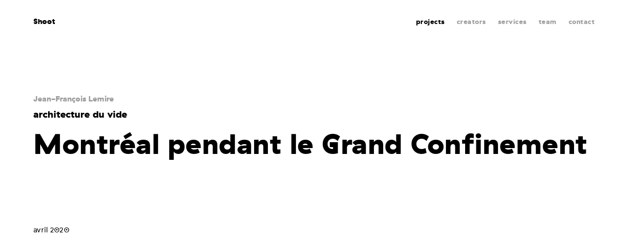

--- FILE ---
content_type: text/html; charset=utf-8
request_url: https://www.shootstudio.ca/en/project/architecture-du-vide?cat=893&proj=16819
body_size: 5925
content:


<!DOCTYPE html>
<html class="no-js" xmlns="http://www.w3.org/1999/xhtml" lang="en">
<head>
	<meta charset="utf-8" />
							<title>architecture du vide | Suffixe global</title>
	<meta name="description" content="Montreal based photography and video production house. Also a talent hub, Shoot Studio gives a full creative service." />

	<meta name="format-detection" content="telephone=no" />
	<meta name="viewport" content="width=device-width, initial-scale=1" />

	<meta property="og:title" content="shoot" />
	<meta property="og:description" content="Montreal based photography and video production house. Also a talent hub, Shoot Studio gives a full creative service." />
	<meta property="og:image" content="                /files/projets/Martin-Girard/mindset/Shot-5_0234.jpg
            "/>
	<meta property="og:url" content="https://www.shootstudio.ca/en/project/architecture-du-vide"/>
	<meta property="og:type" content="website" />

	<meta name="twitter:card" content="summary" />
	<meta name="twitter:site" content="@USER" />
	<meta name="twitter:title" content="shoot" />
	<meta name="twitter:description" content="Montreal based photography and video production house. Also a talent hub, Shoot Studio gives a full creative service." />
	<meta name="twitter:image" content="                /files/projets/Martin-Girard/mindset/Shot-5_0234.jpg
            " />

	
	    
    
<meta name="google-site-verification" content="-5n_pvuQPyX8JTDfTpxLFzXpGWA3O-OIiq_tphYcgRk" />

    <script>
        dataLayer = [{'URI': document.location.pathname + document.location.search + document.location.hash,
                'URIunilingue': 'https://www.shootstudio.ca/fr/projet/architecture-du-vide',                    'pageType': 'projet',
                'language': 'en'
        }];
    </script>

    <script>(function(w,d,s,l,i){w[l]=w[l]||[];w[l].push({'gtm.start':
    new Date().getTime(),event:'gtm.js'});var f=d.getElementsByTagName(s)[0],
    j=d.createElement(s),dl=l!='dataLayer'?'&l='+l:'';j.async=true;j.src=
    'https://www.googletagmanager.com/gtm.js?id='+i+dl;f.parentNode.insertBefore(j,f);
    })(window,document,'script','dataLayer','GTM-5NHNP5L');</script>

	<link rel="apple-touch-icon" sizes="152x152" href="/assets/img/favicons/apple-touch-icon.png">
    <link rel="icon" type="image/png" sizes="32x32" href="/assets/img/favicons/favicon-32x32.png">
    <link rel="icon" type="image/png" sizes="16x16" href="/assets/img/favicons/favicon-16x16.png">
    <link rel="manifest" href="/assets/img/favicons/manifest.json">
    <link rel="mask-icon" href="/assets/img/favicons/safari-pinned-tab.svg" color="#5bbad5">
    <meta name="theme-color" content="#ffffff">

    <link href="/assets/css/main.min.css?v=1655899868" rel="stylesheet" type="text/css" />
    <link href="/assets/css/fonts.min.css?v=1655899868" rel="stylesheet" type="text/css" />

	<link rel="home" href="https://www.shootstudio.ca/en/" />
					<link rel="canonical" href="https://www.shootstudio.ca/en/project/architecture-du-vide">
	<style type="text/css">
.admin_bar_icon{display:inline-block;margin-right:5px;width:15px;-webkit-transform:translateY(2px);transform:translateY(2px)}.admin_edit.admin_edit_embedded,.admin_edit_info{display:-webkit-flex;display:-ms-flexbox;box-sizing:border-box;font-family:BlinkMacSystemFont,-apple-system,"Trebuchet MS","Lucida Grande","Lucida Sans Unicode","Lucida Sans",Tahoma,sans-serif}.admin_bar_icon svg{width:100%}@media screen and (max-width:600px){.admin_bar_wrapper .admin_bar_icon{margin-right:7px;width:22px}}.admin_edit.admin_edit_embedded{display:flex;-webkit-flex-flow:row wrap;-ms-flex-flow:row wrap;flex-flow:row wrap;-webkit-justify-content:space-between;-ms-flex-pack:justify;justify-content:space-between;margin:20px 0;position:relative;width:100%;background-color:#f5f5f5;border:1px solid rgba(0,0,0,.8);font-size:17px;color:rgba(0,0,0,.8);transition:border .2s ease-out,opacity .2s ease-out}.admin_edit.admin_edit_embedded:hover{border-color:#d85b4b}.admin_edit_link{display:inline-block;padding:9px 9px 7px;background-color:rgba(0,0,0,.8);color:#fff!important;text-decoration:none!important;text-transform:uppercase;transition:background .2s ease-out;white-space:nowrap}.admin_edit_link:hover{background-color:#d85b4b}.admin_edit_info{display:flex;-webkit-flex-flow:column nowrap;-ms-flex-flow:column nowrap;flex-flow:column nowrap;-webkit-justify-content:center;-ms-flex-pack:center;justify-content:center;-webkit-flex:1 0 100%;-ms-flex:1 0 100%;flex:1 0 100%;padding:8px 10px;background-color:rgba(0,0,0,.05);font-size:.8em;line-height:1.5;color:#505050}.admin_edit_info p{margin:0 0 8px;max-width:700px}.admin_edit_info p:last-child{margin-bottom:0}.admin_edit_info a{color:#d85b4b!important}.admin_edit_entry_updated{display:-webkit-flex;display:-ms-flexbox;display:flex;-webkit-flex-flow:row nowrap;-ms-flex-flow:row nowrap;flex-flow:row nowrap;-webkit-align-items:center;-ms-flex-align:center;align-items:center;padding-right:10px;font-weight:500;font-size:.8em}.admin_edit_revision_note{max-width:700px}@media screen and (min-width:601px){.admin_edit_container .admin_edit.admin_edit_embedded{margin:20px 0 0;border:none;opacity:.3}.admin_edit_container{margin-bottom:20px;outline:transparent dashed 1px;outline-offset:3px;transition:outline-color .2s ease-out}.admin_edit_container:hover{outline-color:#d85b4b}.admin_edit_container:hover .admin_edit{opacity:1}}
</style></head>

	
<body class="p_projet">

    <noscript>
                    <iframe src="https://www.googletagmanager.com/ns.html?id=GTM-5NHNP5L" height="0" width="0" style="display:none;visibility:hidden"></iframe>
                <p>Check your browser&#039;s parameters and activate Javascript for an optimal website experience.</p>
    </noscript>
	<div class="wrapper">
            <header class="header_main">
                    <section class="hero_main"></section>
            <nav class="nav_main" data-main-nav>
    <div class="wrap wrap_larger">
        <span class="mobile_nav_wrapper"><a href="/en" class="active home_link">Shoot</a><button class="b_hamburger" type="button" data-hamburger><span class="bread"></span><span class="meat"></span><span class="bread"></span></button></span><div class="links_wrapper"><a href="https://www.shootstudio.ca/en/#filt" class="active">projects</a><span class="v_desktop_ib"><a href="" class="" data-header-filter-button="createur" data-unselected="creators"><span class="name">creators</span></a></span><a href="https://www.shootstudio.ca/en/services" class="">services</a><a href="https://www.shootstudio.ca/en/team" class="">team</a><a class="contact_link " href="https://www.shootstudio.ca/en/contact" >contact</a><div class="v_tabletp social_module"><ul><li><a href="https://vimeo.com/shootstudio" class="icon icon_middle icon_vimeo"  target="_blank"></a></li><li><a href="https://www.instagram.com/shootstudio/?hl=fr-ca" class="icon icon_middle icon_instagram"  target="_blank"></a></li><li><a href="https://www.facebook.com/Shoot-Studio-208099439224757/" class="icon icon_middle icon_facebook"  target="_blank"></a></li></ul></div><!-- Header creators list --><div class="filter_list_wrapper" data-header-filter-lists><div class="filter_list" data-filter-list="createur" style="display: none;"><h2 class="v_desktop">I Shoot, you Shoot, they Shoot</h2><h2 class="v_tabletp">creators</h2><ul><li><a href="https://www.shootstudio.ca/en/creator/pierre-manning" data-tracking="accueil|filtre|pierre-manning|genericGAEvent">Pierre Manning</a></li><li><a href="https://www.shootstudio.ca/en/creator/martin-girard" data-tracking="accueil|filtre|martin-girard|genericGAEvent">Martin Girard</a></li><li><a href="https://www.shootstudio.ca/en/creator/philippe-richelet" data-tracking="accueil|filtre|philippe-richelet|genericGAEvent">Philippe Richelet</a></li><li><a href="https://www.shootstudio.ca/en/creator/eleonore-cote-savard" data-tracking="accueil|filtre|éléonore-côté-savard|genericGAEvent">Éléonore Côté-Savard</a></li><li><a href="https://www.shootstudio.ca/en/creator/vladim-vilain" data-tracking="accueil|filtre|vladim-vilain|genericGAEvent">Vladim Vilain</a></li><li><a href="https://www.shootstudio.ca/en/creator/nastia-cloutier-ignatiev" data-tracking="accueil|filtre|nastia-cloutier-ignatiev|genericGAEvent">Nastia Cloutier-Ignatiev</a></li><li><a href="https://www.shootstudio.ca/en/creator/pierre-nicolas-lessard" data-tracking="accueil|filtre|pierre-nicolas-lessard|genericGAEvent">Pierre-Nicolas Lessard</a></li><li><a href="https://www.shootstudio.ca/en/creator/sylvie-li" data-tracking="accueil|filtre|sylvie-li|genericGAEvent">sylvie li</a></li><li><a href="https://www.shootstudio.ca/en/creator/zach-phan" data-tracking="accueil|filtre|zach-phan|genericGAEvent">Zach Phan</a></li><li><a href="https://www.shootstudio.ca/en/creator/lucas-harrison-rupnik" data-tracking="accueil|filtre|lucas-harrison-rupnik|genericGAEvent">Lucas Harrison Rupnik</a></li><li><a href="https://www.shootstudio.ca/en/creator/jean-françois-lemire" data-tracking="accueil|filtre|jean-françois-lemire|genericGAEvent">Jean-François Lemire</a></li><li><a href="https://www.shootstudio.ca/en/creator/hans-laurendeau" data-tracking="accueil|filtre|hans-laurendeau|genericGAEvent">Hans Laurendeau</a></li><li><a href="https://www.shootstudio.ca/en/creator/jean-francois-gratton" data-tracking="accueil|filtre|jean-françois-gratton|genericGAEvent">Jean-François Gratton</a></li><li><a href="https://www.shootstudio.ca/en/creator/felix-renaud" data-tracking="accueil|filtre|felix-renaud|genericGAEvent">Felix Renaud</a></li><li><a href="https://www.shootstudio.ca/en/creator/matt-charland" data-tracking="accueil|filtre|matt-charland|genericGAEvent">Matt Charland</a></li></ul></div></div></div>    </div>
</nav>
            </header>
<main>
			
    <section class="wrap wrap_large project_description" data-inview="fromBottom">
    <div class="creators_list">
                                    <a href="https://www.shootstudio.ca/en/creator/jean-françois-lemire">Jean-François Lemire</a>
                        </div>
    <h1>architecture du vide</h1>
    <h2>Montréal pendant le Grand Confinement</h2>
            <article class="credit_wrapper g g_float cf">
            <div class="g_item g_4_6 tabletp_g_1">
                <p class="">avril 2020</p>
            </div>
            <div class="g_item g_2_6 tabletp_g_1 categories_wrapper">
                                            </div>
        </article>
    </section>                                 <section class="m_media wrap wrap_larger" data-inview="fromBottom">
        <figure class="media_wrapper"  data-image-resize="0.66666666666667">
                     <div class="img_wrapper img_expandable" data-js-overlay-content>
                            <div class="img_background_wrapper">
            <div class="img_fixed" style="background: #000000; padding-bottom: 66.666666666667%; height: 0;"  data-lazy-load >
                <img alt="" src="[data-uri]" data-src="/files/projets/JFLemire/architechture-du-vide/1-entete/Vide-Intro-001.jpg" height="1280" width="1920"/>
            </div>
        </div>
    
            </div>
        </figure>
</section> <section class="wrap wrap_larger  m_gallery_grid" data-inview="fromBottom"><figure><div class="swiper-container "><div class="g swiper-wrapper"><div class="g_item g_1_3 tabletp_g_1 images_wrapper "><div class="images_wrapper img_expandable" data-js-overlay-content="[{&quot;imageUrl&quot;:&quot;\/files\/projets\/JFLemire\/architechture-du-vide\/grille-2-3x4\/Vide-002.jpg&quot;},{&quot;imageUrl&quot;:&quot;\/files\/projets\/JFLemire\/architechture-du-vide\/grille-2-3x4\/Vide-001.jpg&quot;},{&quot;imageUrl&quot;:&quot;\/files\/projets\/JFLemire\/architechture-du-vide\/grille-2-3x4\/Vide-003.jpg&quot;},{&quot;imageUrl&quot;:&quot;\/files\/projets\/JFLemire\/architechture-du-vide\/grille-2-3x4\/Vide-004.jpg&quot;},{&quot;imageUrl&quot;:&quot;\/files\/projets\/JFLemire\/architechture-du-vide\/grille-2-3x4\/Vide-005.jpg&quot;},{&quot;imageUrl&quot;:&quot;\/files\/projets\/JFLemire\/architechture-du-vide\/grille-2-3x4\/Vide-006.jpg&quot;},{&quot;imageUrl&quot;:&quot;\/files\/projets\/JFLemire\/architechture-du-vide\/grille-2-3x4\/Vide-007.jpg&quot;},{&quot;imageUrl&quot;:&quot;\/files\/projets\/JFLemire\/architechture-du-vide\/grille-2-3x4\/Vide-008.jpg&quot;},{&quot;imageUrl&quot;:&quot;\/files\/projets\/JFLemire\/architechture-du-vide\/grille-2-3x4\/Vide-009.jpg&quot;},{&quot;imageUrl&quot;:&quot;\/files\/projets\/JFLemire\/architechture-du-vide\/grille-2-3x4\/Vide-010.jpg&quot;},{&quot;imageUrl&quot;:&quot;\/files\/projets\/JFLemire\/architechture-du-vide\/grille-2-3x4\/Vide-011.jpg&quot;},{&quot;imageUrl&quot;:&quot;\/files\/projets\/JFLemire\/architechture-du-vide\/grille-2-3x4\/Vide-012.jpg&quot;}]" data-js-overlay-index="0"><div class="img_background_wrapper"><div class="img_fixed" style="background: #000000; padding-bottom: 150%; height: 0;"  data-lazy-load data-ratio="1.5"><img alt="" src="[data-uri]" data-src="/files/projets/JFLemire/architechture-du-vide/grille-2-3x4/Vide-002.jpg" height="1920" width="1280"/></div></div></div></div><div class="g_item g_1_3 tabletp_g_1 images_wrapper "><div class="images_wrapper img_expandable" data-js-overlay-content="[{&quot;imageUrl&quot;:&quot;\/files\/projets\/JFLemire\/architechture-du-vide\/grille-2-3x4\/Vide-002.jpg&quot;},{&quot;imageUrl&quot;:&quot;\/files\/projets\/JFLemire\/architechture-du-vide\/grille-2-3x4\/Vide-001.jpg&quot;},{&quot;imageUrl&quot;:&quot;\/files\/projets\/JFLemire\/architechture-du-vide\/grille-2-3x4\/Vide-003.jpg&quot;},{&quot;imageUrl&quot;:&quot;\/files\/projets\/JFLemire\/architechture-du-vide\/grille-2-3x4\/Vide-004.jpg&quot;},{&quot;imageUrl&quot;:&quot;\/files\/projets\/JFLemire\/architechture-du-vide\/grille-2-3x4\/Vide-005.jpg&quot;},{&quot;imageUrl&quot;:&quot;\/files\/projets\/JFLemire\/architechture-du-vide\/grille-2-3x4\/Vide-006.jpg&quot;},{&quot;imageUrl&quot;:&quot;\/files\/projets\/JFLemire\/architechture-du-vide\/grille-2-3x4\/Vide-007.jpg&quot;},{&quot;imageUrl&quot;:&quot;\/files\/projets\/JFLemire\/architechture-du-vide\/grille-2-3x4\/Vide-008.jpg&quot;},{&quot;imageUrl&quot;:&quot;\/files\/projets\/JFLemire\/architechture-du-vide\/grille-2-3x4\/Vide-009.jpg&quot;},{&quot;imageUrl&quot;:&quot;\/files\/projets\/JFLemire\/architechture-du-vide\/grille-2-3x4\/Vide-010.jpg&quot;},{&quot;imageUrl&quot;:&quot;\/files\/projets\/JFLemire\/architechture-du-vide\/grille-2-3x4\/Vide-011.jpg&quot;},{&quot;imageUrl&quot;:&quot;\/files\/projets\/JFLemire\/architechture-du-vide\/grille-2-3x4\/Vide-012.jpg&quot;}]" data-js-overlay-index="1"><div class="img_background_wrapper"><div class="img_fixed" style="background: #000000; padding-bottom: 150%; height: 0;"  data-lazy-load data-ratio="1.5"><img alt="" src="[data-uri]" data-src="/files/projets/JFLemire/architechture-du-vide/grille-2-3x4/Vide-001.jpg" height="1920" width="1280"/></div></div></div></div><div class="g_item g_1_3 tabletp_g_1 images_wrapper "><div class="images_wrapper img_expandable" data-js-overlay-content="[{&quot;imageUrl&quot;:&quot;\/files\/projets\/JFLemire\/architechture-du-vide\/grille-2-3x4\/Vide-002.jpg&quot;},{&quot;imageUrl&quot;:&quot;\/files\/projets\/JFLemire\/architechture-du-vide\/grille-2-3x4\/Vide-001.jpg&quot;},{&quot;imageUrl&quot;:&quot;\/files\/projets\/JFLemire\/architechture-du-vide\/grille-2-3x4\/Vide-003.jpg&quot;},{&quot;imageUrl&quot;:&quot;\/files\/projets\/JFLemire\/architechture-du-vide\/grille-2-3x4\/Vide-004.jpg&quot;},{&quot;imageUrl&quot;:&quot;\/files\/projets\/JFLemire\/architechture-du-vide\/grille-2-3x4\/Vide-005.jpg&quot;},{&quot;imageUrl&quot;:&quot;\/files\/projets\/JFLemire\/architechture-du-vide\/grille-2-3x4\/Vide-006.jpg&quot;},{&quot;imageUrl&quot;:&quot;\/files\/projets\/JFLemire\/architechture-du-vide\/grille-2-3x4\/Vide-007.jpg&quot;},{&quot;imageUrl&quot;:&quot;\/files\/projets\/JFLemire\/architechture-du-vide\/grille-2-3x4\/Vide-008.jpg&quot;},{&quot;imageUrl&quot;:&quot;\/files\/projets\/JFLemire\/architechture-du-vide\/grille-2-3x4\/Vide-009.jpg&quot;},{&quot;imageUrl&quot;:&quot;\/files\/projets\/JFLemire\/architechture-du-vide\/grille-2-3x4\/Vide-010.jpg&quot;},{&quot;imageUrl&quot;:&quot;\/files\/projets\/JFLemire\/architechture-du-vide\/grille-2-3x4\/Vide-011.jpg&quot;},{&quot;imageUrl&quot;:&quot;\/files\/projets\/JFLemire\/architechture-du-vide\/grille-2-3x4\/Vide-012.jpg&quot;}]" data-js-overlay-index="2"><div class="img_background_wrapper"><div class="img_fixed" style="background: #000000; padding-bottom: 150%; height: 0;"  data-lazy-load data-ratio="1.5"><img alt="" src="[data-uri]" data-src="/files/projets/JFLemire/architechture-du-vide/grille-2-3x4/Vide-003.jpg" height="1920" width="1280"/></div></div></div></div><div class="g_item g_1_3 tabletp_g_1 images_wrapper "><div class="images_wrapper img_expandable" data-js-overlay-content="[{&quot;imageUrl&quot;:&quot;\/files\/projets\/JFLemire\/architechture-du-vide\/grille-2-3x4\/Vide-002.jpg&quot;},{&quot;imageUrl&quot;:&quot;\/files\/projets\/JFLemire\/architechture-du-vide\/grille-2-3x4\/Vide-001.jpg&quot;},{&quot;imageUrl&quot;:&quot;\/files\/projets\/JFLemire\/architechture-du-vide\/grille-2-3x4\/Vide-003.jpg&quot;},{&quot;imageUrl&quot;:&quot;\/files\/projets\/JFLemire\/architechture-du-vide\/grille-2-3x4\/Vide-004.jpg&quot;},{&quot;imageUrl&quot;:&quot;\/files\/projets\/JFLemire\/architechture-du-vide\/grille-2-3x4\/Vide-005.jpg&quot;},{&quot;imageUrl&quot;:&quot;\/files\/projets\/JFLemire\/architechture-du-vide\/grille-2-3x4\/Vide-006.jpg&quot;},{&quot;imageUrl&quot;:&quot;\/files\/projets\/JFLemire\/architechture-du-vide\/grille-2-3x4\/Vide-007.jpg&quot;},{&quot;imageUrl&quot;:&quot;\/files\/projets\/JFLemire\/architechture-du-vide\/grille-2-3x4\/Vide-008.jpg&quot;},{&quot;imageUrl&quot;:&quot;\/files\/projets\/JFLemire\/architechture-du-vide\/grille-2-3x4\/Vide-009.jpg&quot;},{&quot;imageUrl&quot;:&quot;\/files\/projets\/JFLemire\/architechture-du-vide\/grille-2-3x4\/Vide-010.jpg&quot;},{&quot;imageUrl&quot;:&quot;\/files\/projets\/JFLemire\/architechture-du-vide\/grille-2-3x4\/Vide-011.jpg&quot;},{&quot;imageUrl&quot;:&quot;\/files\/projets\/JFLemire\/architechture-du-vide\/grille-2-3x4\/Vide-012.jpg&quot;}]" data-js-overlay-index="3"><div class="img_background_wrapper"><div class="img_fixed" style="background: #000000; padding-bottom: 150%; height: 0;"  data-lazy-load data-ratio="1.5"><img alt="" src="[data-uri]" data-src="/files/projets/JFLemire/architechture-du-vide/grille-2-3x4/Vide-004.jpg" height="1920" width="1280"/></div></div></div></div><div class="g_item g_1_3 tabletp_g_1 images_wrapper "><div class="images_wrapper img_expandable" data-js-overlay-content="[{&quot;imageUrl&quot;:&quot;\/files\/projets\/JFLemire\/architechture-du-vide\/grille-2-3x4\/Vide-002.jpg&quot;},{&quot;imageUrl&quot;:&quot;\/files\/projets\/JFLemire\/architechture-du-vide\/grille-2-3x4\/Vide-001.jpg&quot;},{&quot;imageUrl&quot;:&quot;\/files\/projets\/JFLemire\/architechture-du-vide\/grille-2-3x4\/Vide-003.jpg&quot;},{&quot;imageUrl&quot;:&quot;\/files\/projets\/JFLemire\/architechture-du-vide\/grille-2-3x4\/Vide-004.jpg&quot;},{&quot;imageUrl&quot;:&quot;\/files\/projets\/JFLemire\/architechture-du-vide\/grille-2-3x4\/Vide-005.jpg&quot;},{&quot;imageUrl&quot;:&quot;\/files\/projets\/JFLemire\/architechture-du-vide\/grille-2-3x4\/Vide-006.jpg&quot;},{&quot;imageUrl&quot;:&quot;\/files\/projets\/JFLemire\/architechture-du-vide\/grille-2-3x4\/Vide-007.jpg&quot;},{&quot;imageUrl&quot;:&quot;\/files\/projets\/JFLemire\/architechture-du-vide\/grille-2-3x4\/Vide-008.jpg&quot;},{&quot;imageUrl&quot;:&quot;\/files\/projets\/JFLemire\/architechture-du-vide\/grille-2-3x4\/Vide-009.jpg&quot;},{&quot;imageUrl&quot;:&quot;\/files\/projets\/JFLemire\/architechture-du-vide\/grille-2-3x4\/Vide-010.jpg&quot;},{&quot;imageUrl&quot;:&quot;\/files\/projets\/JFLemire\/architechture-du-vide\/grille-2-3x4\/Vide-011.jpg&quot;},{&quot;imageUrl&quot;:&quot;\/files\/projets\/JFLemire\/architechture-du-vide\/grille-2-3x4\/Vide-012.jpg&quot;}]" data-js-overlay-index="4"><div class="img_background_wrapper"><div class="img_fixed" style="background: #000000; padding-bottom: 150%; height: 0;"  data-lazy-load data-ratio="1.5"><img alt="" src="[data-uri]" data-src="/files/projets/JFLemire/architechture-du-vide/grille-2-3x4/Vide-005.jpg" height="1920" width="1280"/></div></div></div></div><div class="g_item g_1_3 tabletp_g_1 images_wrapper "><div class="images_wrapper img_expandable" data-js-overlay-content="[{&quot;imageUrl&quot;:&quot;\/files\/projets\/JFLemire\/architechture-du-vide\/grille-2-3x4\/Vide-002.jpg&quot;},{&quot;imageUrl&quot;:&quot;\/files\/projets\/JFLemire\/architechture-du-vide\/grille-2-3x4\/Vide-001.jpg&quot;},{&quot;imageUrl&quot;:&quot;\/files\/projets\/JFLemire\/architechture-du-vide\/grille-2-3x4\/Vide-003.jpg&quot;},{&quot;imageUrl&quot;:&quot;\/files\/projets\/JFLemire\/architechture-du-vide\/grille-2-3x4\/Vide-004.jpg&quot;},{&quot;imageUrl&quot;:&quot;\/files\/projets\/JFLemire\/architechture-du-vide\/grille-2-3x4\/Vide-005.jpg&quot;},{&quot;imageUrl&quot;:&quot;\/files\/projets\/JFLemire\/architechture-du-vide\/grille-2-3x4\/Vide-006.jpg&quot;},{&quot;imageUrl&quot;:&quot;\/files\/projets\/JFLemire\/architechture-du-vide\/grille-2-3x4\/Vide-007.jpg&quot;},{&quot;imageUrl&quot;:&quot;\/files\/projets\/JFLemire\/architechture-du-vide\/grille-2-3x4\/Vide-008.jpg&quot;},{&quot;imageUrl&quot;:&quot;\/files\/projets\/JFLemire\/architechture-du-vide\/grille-2-3x4\/Vide-009.jpg&quot;},{&quot;imageUrl&quot;:&quot;\/files\/projets\/JFLemire\/architechture-du-vide\/grille-2-3x4\/Vide-010.jpg&quot;},{&quot;imageUrl&quot;:&quot;\/files\/projets\/JFLemire\/architechture-du-vide\/grille-2-3x4\/Vide-011.jpg&quot;},{&quot;imageUrl&quot;:&quot;\/files\/projets\/JFLemire\/architechture-du-vide\/grille-2-3x4\/Vide-012.jpg&quot;}]" data-js-overlay-index="5"><div class="img_background_wrapper"><div class="img_fixed" style="background: #000000; padding-bottom: 150%; height: 0;"  data-lazy-load data-ratio="1.5"><img alt="" src="[data-uri]" data-src="/files/projets/JFLemire/architechture-du-vide/grille-2-3x4/Vide-006.jpg" height="1920" width="1280"/></div></div></div></div><div class="g_item g_1_3 tabletp_g_1 images_wrapper "><div class="images_wrapper img_expandable" data-js-overlay-content="[{&quot;imageUrl&quot;:&quot;\/files\/projets\/JFLemire\/architechture-du-vide\/grille-2-3x4\/Vide-002.jpg&quot;},{&quot;imageUrl&quot;:&quot;\/files\/projets\/JFLemire\/architechture-du-vide\/grille-2-3x4\/Vide-001.jpg&quot;},{&quot;imageUrl&quot;:&quot;\/files\/projets\/JFLemire\/architechture-du-vide\/grille-2-3x4\/Vide-003.jpg&quot;},{&quot;imageUrl&quot;:&quot;\/files\/projets\/JFLemire\/architechture-du-vide\/grille-2-3x4\/Vide-004.jpg&quot;},{&quot;imageUrl&quot;:&quot;\/files\/projets\/JFLemire\/architechture-du-vide\/grille-2-3x4\/Vide-005.jpg&quot;},{&quot;imageUrl&quot;:&quot;\/files\/projets\/JFLemire\/architechture-du-vide\/grille-2-3x4\/Vide-006.jpg&quot;},{&quot;imageUrl&quot;:&quot;\/files\/projets\/JFLemire\/architechture-du-vide\/grille-2-3x4\/Vide-007.jpg&quot;},{&quot;imageUrl&quot;:&quot;\/files\/projets\/JFLemire\/architechture-du-vide\/grille-2-3x4\/Vide-008.jpg&quot;},{&quot;imageUrl&quot;:&quot;\/files\/projets\/JFLemire\/architechture-du-vide\/grille-2-3x4\/Vide-009.jpg&quot;},{&quot;imageUrl&quot;:&quot;\/files\/projets\/JFLemire\/architechture-du-vide\/grille-2-3x4\/Vide-010.jpg&quot;},{&quot;imageUrl&quot;:&quot;\/files\/projets\/JFLemire\/architechture-du-vide\/grille-2-3x4\/Vide-011.jpg&quot;},{&quot;imageUrl&quot;:&quot;\/files\/projets\/JFLemire\/architechture-du-vide\/grille-2-3x4\/Vide-012.jpg&quot;}]" data-js-overlay-index="6"><div class="img_background_wrapper"><div class="img_fixed" style="background: #000000; padding-bottom: 150%; height: 0;"  data-lazy-load data-ratio="1.5"><img alt="" src="[data-uri]" data-src="/files/projets/JFLemire/architechture-du-vide/grille-2-3x4/Vide-007.jpg" height="1920" width="1280"/></div></div></div></div><div class="g_item g_1_3 tabletp_g_1 images_wrapper "><div class="images_wrapper img_expandable" data-js-overlay-content="[{&quot;imageUrl&quot;:&quot;\/files\/projets\/JFLemire\/architechture-du-vide\/grille-2-3x4\/Vide-002.jpg&quot;},{&quot;imageUrl&quot;:&quot;\/files\/projets\/JFLemire\/architechture-du-vide\/grille-2-3x4\/Vide-001.jpg&quot;},{&quot;imageUrl&quot;:&quot;\/files\/projets\/JFLemire\/architechture-du-vide\/grille-2-3x4\/Vide-003.jpg&quot;},{&quot;imageUrl&quot;:&quot;\/files\/projets\/JFLemire\/architechture-du-vide\/grille-2-3x4\/Vide-004.jpg&quot;},{&quot;imageUrl&quot;:&quot;\/files\/projets\/JFLemire\/architechture-du-vide\/grille-2-3x4\/Vide-005.jpg&quot;},{&quot;imageUrl&quot;:&quot;\/files\/projets\/JFLemire\/architechture-du-vide\/grille-2-3x4\/Vide-006.jpg&quot;},{&quot;imageUrl&quot;:&quot;\/files\/projets\/JFLemire\/architechture-du-vide\/grille-2-3x4\/Vide-007.jpg&quot;},{&quot;imageUrl&quot;:&quot;\/files\/projets\/JFLemire\/architechture-du-vide\/grille-2-3x4\/Vide-008.jpg&quot;},{&quot;imageUrl&quot;:&quot;\/files\/projets\/JFLemire\/architechture-du-vide\/grille-2-3x4\/Vide-009.jpg&quot;},{&quot;imageUrl&quot;:&quot;\/files\/projets\/JFLemire\/architechture-du-vide\/grille-2-3x4\/Vide-010.jpg&quot;},{&quot;imageUrl&quot;:&quot;\/files\/projets\/JFLemire\/architechture-du-vide\/grille-2-3x4\/Vide-011.jpg&quot;},{&quot;imageUrl&quot;:&quot;\/files\/projets\/JFLemire\/architechture-du-vide\/grille-2-3x4\/Vide-012.jpg&quot;}]" data-js-overlay-index="7"><div class="img_background_wrapper"><div class="img_fixed" style="background: #000000; padding-bottom: 150%; height: 0;"  data-lazy-load data-ratio="1.5"><img alt="" src="[data-uri]" data-src="/files/projets/JFLemire/architechture-du-vide/grille-2-3x4/Vide-008.jpg" height="1920" width="1280"/></div></div></div></div><div class="g_item g_1_3 tabletp_g_1 images_wrapper "><div class="images_wrapper img_expandable" data-js-overlay-content="[{&quot;imageUrl&quot;:&quot;\/files\/projets\/JFLemire\/architechture-du-vide\/grille-2-3x4\/Vide-002.jpg&quot;},{&quot;imageUrl&quot;:&quot;\/files\/projets\/JFLemire\/architechture-du-vide\/grille-2-3x4\/Vide-001.jpg&quot;},{&quot;imageUrl&quot;:&quot;\/files\/projets\/JFLemire\/architechture-du-vide\/grille-2-3x4\/Vide-003.jpg&quot;},{&quot;imageUrl&quot;:&quot;\/files\/projets\/JFLemire\/architechture-du-vide\/grille-2-3x4\/Vide-004.jpg&quot;},{&quot;imageUrl&quot;:&quot;\/files\/projets\/JFLemire\/architechture-du-vide\/grille-2-3x4\/Vide-005.jpg&quot;},{&quot;imageUrl&quot;:&quot;\/files\/projets\/JFLemire\/architechture-du-vide\/grille-2-3x4\/Vide-006.jpg&quot;},{&quot;imageUrl&quot;:&quot;\/files\/projets\/JFLemire\/architechture-du-vide\/grille-2-3x4\/Vide-007.jpg&quot;},{&quot;imageUrl&quot;:&quot;\/files\/projets\/JFLemire\/architechture-du-vide\/grille-2-3x4\/Vide-008.jpg&quot;},{&quot;imageUrl&quot;:&quot;\/files\/projets\/JFLemire\/architechture-du-vide\/grille-2-3x4\/Vide-009.jpg&quot;},{&quot;imageUrl&quot;:&quot;\/files\/projets\/JFLemire\/architechture-du-vide\/grille-2-3x4\/Vide-010.jpg&quot;},{&quot;imageUrl&quot;:&quot;\/files\/projets\/JFLemire\/architechture-du-vide\/grille-2-3x4\/Vide-011.jpg&quot;},{&quot;imageUrl&quot;:&quot;\/files\/projets\/JFLemire\/architechture-du-vide\/grille-2-3x4\/Vide-012.jpg&quot;}]" data-js-overlay-index="8"><div class="img_background_wrapper"><div class="img_fixed" style="background: #000000; padding-bottom: 150%; height: 0;"  data-lazy-load data-ratio="1.5"><img alt="" src="[data-uri]" data-src="/files/projets/JFLemire/architechture-du-vide/grille-2-3x4/Vide-009.jpg" height="1920" width="1280"/></div></div></div></div><div class="g_item g_1_3 tabletp_g_1 images_wrapper "><div class="images_wrapper img_expandable" data-js-overlay-content="[{&quot;imageUrl&quot;:&quot;\/files\/projets\/JFLemire\/architechture-du-vide\/grille-2-3x4\/Vide-002.jpg&quot;},{&quot;imageUrl&quot;:&quot;\/files\/projets\/JFLemire\/architechture-du-vide\/grille-2-3x4\/Vide-001.jpg&quot;},{&quot;imageUrl&quot;:&quot;\/files\/projets\/JFLemire\/architechture-du-vide\/grille-2-3x4\/Vide-003.jpg&quot;},{&quot;imageUrl&quot;:&quot;\/files\/projets\/JFLemire\/architechture-du-vide\/grille-2-3x4\/Vide-004.jpg&quot;},{&quot;imageUrl&quot;:&quot;\/files\/projets\/JFLemire\/architechture-du-vide\/grille-2-3x4\/Vide-005.jpg&quot;},{&quot;imageUrl&quot;:&quot;\/files\/projets\/JFLemire\/architechture-du-vide\/grille-2-3x4\/Vide-006.jpg&quot;},{&quot;imageUrl&quot;:&quot;\/files\/projets\/JFLemire\/architechture-du-vide\/grille-2-3x4\/Vide-007.jpg&quot;},{&quot;imageUrl&quot;:&quot;\/files\/projets\/JFLemire\/architechture-du-vide\/grille-2-3x4\/Vide-008.jpg&quot;},{&quot;imageUrl&quot;:&quot;\/files\/projets\/JFLemire\/architechture-du-vide\/grille-2-3x4\/Vide-009.jpg&quot;},{&quot;imageUrl&quot;:&quot;\/files\/projets\/JFLemire\/architechture-du-vide\/grille-2-3x4\/Vide-010.jpg&quot;},{&quot;imageUrl&quot;:&quot;\/files\/projets\/JFLemire\/architechture-du-vide\/grille-2-3x4\/Vide-011.jpg&quot;},{&quot;imageUrl&quot;:&quot;\/files\/projets\/JFLemire\/architechture-du-vide\/grille-2-3x4\/Vide-012.jpg&quot;}]" data-js-overlay-index="9"><div class="img_background_wrapper"><div class="img_fixed" style="background: #000000; padding-bottom: 150%; height: 0;"  data-lazy-load data-ratio="1.5"><img alt="" src="[data-uri]" data-src="/files/projets/JFLemire/architechture-du-vide/grille-2-3x4/Vide-010.jpg" height="1920" width="1280"/></div></div></div></div><div class="g_item g_1_3 tabletp_g_1 images_wrapper "><div class="images_wrapper img_expandable" data-js-overlay-content="[{&quot;imageUrl&quot;:&quot;\/files\/projets\/JFLemire\/architechture-du-vide\/grille-2-3x4\/Vide-002.jpg&quot;},{&quot;imageUrl&quot;:&quot;\/files\/projets\/JFLemire\/architechture-du-vide\/grille-2-3x4\/Vide-001.jpg&quot;},{&quot;imageUrl&quot;:&quot;\/files\/projets\/JFLemire\/architechture-du-vide\/grille-2-3x4\/Vide-003.jpg&quot;},{&quot;imageUrl&quot;:&quot;\/files\/projets\/JFLemire\/architechture-du-vide\/grille-2-3x4\/Vide-004.jpg&quot;},{&quot;imageUrl&quot;:&quot;\/files\/projets\/JFLemire\/architechture-du-vide\/grille-2-3x4\/Vide-005.jpg&quot;},{&quot;imageUrl&quot;:&quot;\/files\/projets\/JFLemire\/architechture-du-vide\/grille-2-3x4\/Vide-006.jpg&quot;},{&quot;imageUrl&quot;:&quot;\/files\/projets\/JFLemire\/architechture-du-vide\/grille-2-3x4\/Vide-007.jpg&quot;},{&quot;imageUrl&quot;:&quot;\/files\/projets\/JFLemire\/architechture-du-vide\/grille-2-3x4\/Vide-008.jpg&quot;},{&quot;imageUrl&quot;:&quot;\/files\/projets\/JFLemire\/architechture-du-vide\/grille-2-3x4\/Vide-009.jpg&quot;},{&quot;imageUrl&quot;:&quot;\/files\/projets\/JFLemire\/architechture-du-vide\/grille-2-3x4\/Vide-010.jpg&quot;},{&quot;imageUrl&quot;:&quot;\/files\/projets\/JFLemire\/architechture-du-vide\/grille-2-3x4\/Vide-011.jpg&quot;},{&quot;imageUrl&quot;:&quot;\/files\/projets\/JFLemire\/architechture-du-vide\/grille-2-3x4\/Vide-012.jpg&quot;}]" data-js-overlay-index="10"><div class="img_background_wrapper"><div class="img_fixed" style="background: #000000; padding-bottom: 150%; height: 0;"  data-lazy-load data-ratio="1.5"><img alt="" src="[data-uri]" data-src="/files/projets/JFLemire/architechture-du-vide/grille-2-3x4/Vide-011.jpg" height="1920" width="1280"/></div></div></div></div><div class="g_item g_1_3 tabletp_g_1 images_wrapper "><div class="images_wrapper img_expandable" data-js-overlay-content="[{&quot;imageUrl&quot;:&quot;\/files\/projets\/JFLemire\/architechture-du-vide\/grille-2-3x4\/Vide-002.jpg&quot;},{&quot;imageUrl&quot;:&quot;\/files\/projets\/JFLemire\/architechture-du-vide\/grille-2-3x4\/Vide-001.jpg&quot;},{&quot;imageUrl&quot;:&quot;\/files\/projets\/JFLemire\/architechture-du-vide\/grille-2-3x4\/Vide-003.jpg&quot;},{&quot;imageUrl&quot;:&quot;\/files\/projets\/JFLemire\/architechture-du-vide\/grille-2-3x4\/Vide-004.jpg&quot;},{&quot;imageUrl&quot;:&quot;\/files\/projets\/JFLemire\/architechture-du-vide\/grille-2-3x4\/Vide-005.jpg&quot;},{&quot;imageUrl&quot;:&quot;\/files\/projets\/JFLemire\/architechture-du-vide\/grille-2-3x4\/Vide-006.jpg&quot;},{&quot;imageUrl&quot;:&quot;\/files\/projets\/JFLemire\/architechture-du-vide\/grille-2-3x4\/Vide-007.jpg&quot;},{&quot;imageUrl&quot;:&quot;\/files\/projets\/JFLemire\/architechture-du-vide\/grille-2-3x4\/Vide-008.jpg&quot;},{&quot;imageUrl&quot;:&quot;\/files\/projets\/JFLemire\/architechture-du-vide\/grille-2-3x4\/Vide-009.jpg&quot;},{&quot;imageUrl&quot;:&quot;\/files\/projets\/JFLemire\/architechture-du-vide\/grille-2-3x4\/Vide-010.jpg&quot;},{&quot;imageUrl&quot;:&quot;\/files\/projets\/JFLemire\/architechture-du-vide\/grille-2-3x4\/Vide-011.jpg&quot;},{&quot;imageUrl&quot;:&quot;\/files\/projets\/JFLemire\/architechture-du-vide\/grille-2-3x4\/Vide-012.jpg&quot;}]" data-js-overlay-index="11"><div class="img_background_wrapper"><div class="img_fixed" style="background: #000000; padding-bottom: 150%; height: 0;"  data-lazy-load data-ratio="1.5"><img alt="" src="[data-uri]" data-src="/files/projets/JFLemire/architechture-du-vide/grille-2-3x4/Vide-012.jpg" height="1920" width="1280"/></div></div></div></div></div></div></figure></section><section class="swiper-max-container" data-inview="fromBottom">
    <div class="m_slider swiper-container">
        <div class="swiper-wrapper cf">                    <div class="swiper-slide">
                        <div class="image_wrapper img_expandable" data-js-overlay-content="[{&quot;imageUrl&quot;:&quot;\/files\/projets\/JFLemire\/architechture-du-vide\/carouselle\/Vide-Carousselle-001.jpg&quot;},{&quot;imageUrl&quot;:&quot;\/files\/projets\/JFLemire\/architechture-du-vide\/carouselle\/Vide-Carousselle-002.jpg&quot;},{&quot;imageUrl&quot;:&quot;\/files\/projets\/JFLemire\/architechture-du-vide\/carouselle\/Vide-Carousselle-003.jpg&quot;},{&quot;imageUrl&quot;:&quot;\/files\/projets\/JFLemire\/architechture-du-vide\/carouselle\/Vide-Carousselle-004.jpg&quot;}]"  data-js-overlay-index="0">
                                                <div class="img_background_wrapper">
            <div class="img_fixed" style="background: #000000; padding-bottom: 150%; height: 0;"  data-lazy-load data-ratio="1.5">
                <img alt="" src="[data-uri]" data-src="/files/projets/JFLemire/architechture-du-vide/carouselle/Vide-Carousselle-001.jpg" height="1920" width="1280"/>
            </div>
        </div>
    
                        </div>
                    </div>                    <div class="swiper-slide">
                        <div class="image_wrapper img_expandable" data-js-overlay-content="[{&quot;imageUrl&quot;:&quot;\/files\/projets\/JFLemire\/architechture-du-vide\/carouselle\/Vide-Carousselle-001.jpg&quot;},{&quot;imageUrl&quot;:&quot;\/files\/projets\/JFLemire\/architechture-du-vide\/carouselle\/Vide-Carousselle-002.jpg&quot;},{&quot;imageUrl&quot;:&quot;\/files\/projets\/JFLemire\/architechture-du-vide\/carouselle\/Vide-Carousselle-003.jpg&quot;},{&quot;imageUrl&quot;:&quot;\/files\/projets\/JFLemire\/architechture-du-vide\/carouselle\/Vide-Carousselle-004.jpg&quot;}]"  data-js-overlay-index="1">
                                                <div class="img_background_wrapper">
            <div class="img_fixed" style="background: #000000; padding-bottom: 150%; height: 0;"  data-lazy-load data-ratio="1.5">
                <img alt="" src="[data-uri]" data-src="/files/projets/JFLemire/architechture-du-vide/carouselle/Vide-Carousselle-002.jpg" height="1920" width="1280"/>
            </div>
        </div>
    
                        </div>
                    </div>                    <div class="swiper-slide">
                        <div class="image_wrapper img_expandable" data-js-overlay-content="[{&quot;imageUrl&quot;:&quot;\/files\/projets\/JFLemire\/architechture-du-vide\/carouselle\/Vide-Carousselle-001.jpg&quot;},{&quot;imageUrl&quot;:&quot;\/files\/projets\/JFLemire\/architechture-du-vide\/carouselle\/Vide-Carousselle-002.jpg&quot;},{&quot;imageUrl&quot;:&quot;\/files\/projets\/JFLemire\/architechture-du-vide\/carouselle\/Vide-Carousselle-003.jpg&quot;},{&quot;imageUrl&quot;:&quot;\/files\/projets\/JFLemire\/architechture-du-vide\/carouselle\/Vide-Carousselle-004.jpg&quot;}]"  data-js-overlay-index="2">
                                                <div class="img_background_wrapper">
            <div class="img_fixed" style="background: #000000; padding-bottom: 150%; height: 0;"  data-lazy-load data-ratio="1.5">
                <img alt="" src="[data-uri]" data-src="/files/projets/JFLemire/architechture-du-vide/carouselle/Vide-Carousselle-003.jpg" height="1920" width="1280"/>
            </div>
        </div>
    
                        </div>
                    </div>                    <div class="swiper-slide">
                        <div class="image_wrapper img_expandable" data-js-overlay-content="[{&quot;imageUrl&quot;:&quot;\/files\/projets\/JFLemire\/architechture-du-vide\/carouselle\/Vide-Carousselle-001.jpg&quot;},{&quot;imageUrl&quot;:&quot;\/files\/projets\/JFLemire\/architechture-du-vide\/carouselle\/Vide-Carousselle-002.jpg&quot;},{&quot;imageUrl&quot;:&quot;\/files\/projets\/JFLemire\/architechture-du-vide\/carouselle\/Vide-Carousselle-003.jpg&quot;},{&quot;imageUrl&quot;:&quot;\/files\/projets\/JFLemire\/architechture-du-vide\/carouselle\/Vide-Carousselle-004.jpg&quot;}]"  data-js-overlay-index="3">
                                                <div class="img_background_wrapper">
            <div class="img_fixed" style="background: #000000; padding-bottom: 150%; height: 0;"  data-lazy-load data-ratio="1.5">
                <img alt="" src="[data-uri]" data-src="/files/projets/JFLemire/architechture-du-vide/carouselle/Vide-Carousselle-004.jpg" height="1920" width="1280"/>
            </div>
        </div>
    
                        </div>
                    </div></div>
        <div class="pagination-wrp">
            <button class="swiper-button-prev icon icon_arrow_left swiper-control"></button>
            <button class="swiper-button-next icon icon_arrow_right swiper-control"></button>
        </div>
        <div class="swiper-pagination swiper-pagination-dark"></div>
    </div>
</section> <section class="m_media wrap wrap_larger" data-inview="fromBottom">
        <figure class="media_wrapper"  data-image-resize="1.5">
                     <div class="img_wrapper img_expandable" data-js-overlay-content>
                            <div class="img_background_wrapper">
            <div class="img_fixed" style="background: #000000; padding-bottom: 150%; height: 0;"  data-lazy-load >
                <img alt="" src="[data-uri]" data-src="/files/projets/JFLemire/architechture-du-vide/extro/Vide-Extro-001.jpg" height="1920" width="1280"/>
            </div>
        </div>
    
            </div>
        </figure>
</section>         
                    
    
                        
<section class="m_moreprojects m_adapted_grid wrap wrap_larger" data-inview="fromBottom">
    
 
        
    
    <h2 class="more_section_title">in the same category</h2>
    
 <div class="g" ><article class="g_item g_1_3 mobiles_g_1 m_tile " data-tile>
                                <a href="https://www.shootstudio.ca/en/project/emile-woon-x-schon-magazine-3?cat=&amp;proj=32624" data-creator="zach-phan" data-project="emile-woon-x-schön!-magazine-3">
                    <div class="m_tile_inner" data-stacking-factor="2.5">
                                                                                    <div class="img_background_wrapper">
            <div class="img_fixed" style="background: #000000; padding-bottom: 125%; height: 0;"  data-lazy-load >
                <img alt="" src="[data-uri]" data-src="/files/projets/Zach-Phan/Emile-Woon-x-Schon-Magazine-3/EMILE-09.jpg" height="1920" width="1536"/>
            </div>
        </div>
    
                        <div class="m_tile_description">
                                                            <h2 data-stacking-factor="1.5">Zach Phan</h2>		
                                                        <p class="larger" data-stacking-factor="1.5">Emile Woon x Schön! Magazine 3</p>
                        </div>	
                    </div>
                    
        

    
      
      

<div class="admin_edit" data-id="0" ></div>
                </a>
            </article><article class="g_item g_1_3 mobiles_g_1 m_tile " data-tile>
                                <a href="https://www.shootstudio.ca/en/project/geometrie?cat=&amp;proj=34315" data-creator="nastia-cloutier-ignatiev" data-project="géométrie">
                    <div class="m_tile_inner" data-stacking-factor="2.5">
                                                                                    <div class="img_background_wrapper">
            <div class="img_fixed" style="background: #000000; padding-bottom: 100%; height: 0;"  data-lazy-load >
                <img alt="" src="[data-uri]" data-src="/files/projets/Nastia/Geometrie-2022/e-com2407-1.jpg" height="1920" width="1920"/>
            </div>
        </div>
    
                        <div class="m_tile_description">
                                                            <h2 data-stacking-factor="1.5">Nastia Cloutier-Ignatiev</h2>		
                                                        <p class="larger" data-stacking-factor="1.5">Géométrie</p>
                        </div>	
                    </div>
                    
        



<div class="admin_edit" data-id="1" ></div>
                </a>
            </article><article class="g_item g_1_3 mobiles_g_1 m_tile " data-tile>
                                <a href="https://www.shootstudio.ca/en/project/oenopole?cat=&amp;proj=17600" data-creator="" data-project="oenopole">
                    <div class="m_tile_inner" data-stacking-factor="2.5">
                                                                                    <div class="img_background_wrapper">
            <div class="img_fixed" style="background: #000000; padding-bottom: 150%; height: 0;"  data-lazy-load >
                <img alt="" src="[data-uri]" data-src="/files/projets/Maude-Chauvin/grece-2-siteweb-shoot/19-GRECE_558.jpg" height="1920" width="1280"/>
            </div>
        </div>
    
                        <div class="m_tile_description">
                                                        <p class="larger" data-stacking-factor="1.5">oenopole</p>
                        </div>	
                    </div>
                    
        



<div class="admin_edit" data-id="2" ></div>
                </a>
            </article></div></section>    		</main>
					       

<footer class="footer_main" >
    <!-- <div class="contact_catfish v_desktop">
        <div class="wrap wrap_large">

<a class="contact_link " href="https://www.shootstudio.ca/en/contact" >
    contact us
</a><ul>
    <li><a href="https://vimeo.com/shootstudio" class="icon icon_middle icon_vimeo" data-tracking="bas-de-page|medias-sociaux|vimeo|genericGAEvent" target="_blank"></a></li>
    <li><a href="https://www.instagram.com/shootstudio/?hl=fr-ca" class="icon icon_middle icon_instagram" data-tracking="bas-de-page|medias-sociaux|instagram|genericGAEvent" target="_blank"></a></li>
    <li><a href="https://www.facebook.com/Shoot-Studio-208099439224757/" class="icon icon_middle icon_facebook" data-tracking="bas-de-page|medias-sociaux|facebook|genericGAEvent" target="_blank"></a></li>
</ul></div>
    </div> -->
    <div class="footer_quotes" data-quotes data-tracking="accueil|jeux de mots|jeux de mots|genericGAEvent">
        <div class="wrap wrap_large">
            <p class="larger" data-quotes-output data-quotes-index='10'>a journey of a thousand miles <br />
begins with a single Shoot</p>
            <button class="" type="button" data-quotes-button>Shoot me more puns</button>
            <div class="social_wrp">
                <div class="wrap wrap_large"><ul>
    <li><a href="https://vimeo.com/shootstudio" class="icon icon_middle icon_vimeo" data-tracking="bas-de-page|medias-sociaux|vimeo|genericGAEvent" target="_blank"></a></li>
    <li><a href="https://www.instagram.com/shootstudio/?hl=fr-ca" class="icon icon_middle icon_instagram" data-tracking="bas-de-page|medias-sociaux|instagram|genericGAEvent" target="_blank"></a></li>
    <li><a href="https://www.facebook.com/Shoot-Studio-208099439224757/" class="icon icon_middle icon_facebook" data-tracking="bas-de-page|medias-sociaux|facebook|genericGAEvent" target="_blank"></a></li>
</ul></div>
            </div>
        </div>
    </div>
</footer>			</div>
    <script type="text/template" id="overlay_template">
    <div class="m_overlay">
<button class="b_hamburger" type="button" data-hamburger><span class="bread"></span><span class="meat"></span><span class="bread"></span></button><div class="content <%= customClass %> wrap"></div>
    </div>
</script>

<script type="text/template" id="overlay_slider_template">
    <section class="m_slider swiper-container">
        <div class="swiper-wrapper cf">
            <!--To be filled with slides-->
        </div>
        <button class="swiper-button-prev icon icon_arrow_left swiper-control"></button>
        <button class="swiper-button-next icon icon_arrow_right swiper-control"></button>
        <div class="swiper-pagination"></div>
    </section>
</script>

<script type="text/template" id="overlay_slide_template">
    <div class="swiper-slide">
        <img src="<%- imageSource %>" alt="" />
    </div>
</script>    <script src="/assets/js/libs.min.js?v=1655899868"></script>
    <script src="/assets/js/main.min.js?v=1655899868"></script>
    <script>
        System.import('app').then(function(obj) {
            new obj.Main({
                lang: 'en',
                environment: 'production',
				                    																																																																																			shootQuotes: [{"text":"Be a Shooting star. \u003Cbr \/\u003E\r\nOr Shoot with a star."},{"text":"good things come to those who Shoot"},{"text":"better Shoot than never"},{"text":"out of sight, \u003Cbr \/\u003E\r\nout of Shoot"},{"text":"see eye to eye. \u003Cbr \/\u003E\r\nShoot to Shoot."},{"text":"birds of a feather \u003Cbr \/\u003E\r\nShoot together"},{"text":"don\u2019t put off \u2019til tomorrow \u003Cbr \/\u003E\r\nwhat you can Shoot today"},{"text":"Shoot for the stars. \u003Cbr \/\u003E\r\nOr the ground. \u003Cbr \/\u003E\r\nAs you want."},{"text":"every Shoot has its day"},{"text":"a Shoot says \u003Cbr \/\u003E\r\na thousand words"},{"text":"a journey of a thousand miles \u003Cbr \/\u003E\r\nbegins with a single Shoot"},{"text":"the early bird \u003Cbr \/\u003E\r\ngets the Shoot"},{"text":"a Shoot makes the heart grow fonder"}]
				            });
        });
    </script>
		



</body>
</html>
